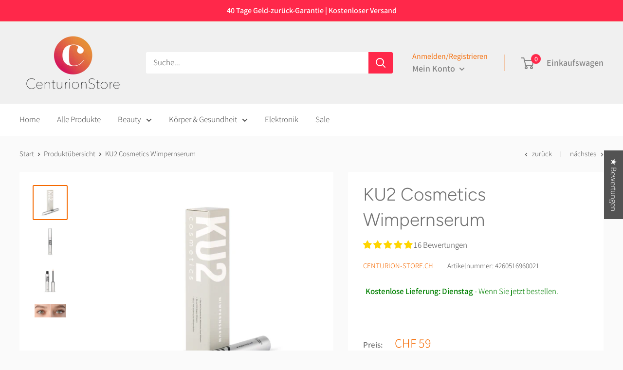

--- FILE ---
content_type: text/javascript; charset=utf-8
request_url: https://centurion-store.ch/products/ku2-cosmetics-hyaluron-mascara.js?currency=CHF&country=LI
body_size: 443
content:
{"id":6778973782172,"title":"KU2 Cosmetics Hyaluron Mascara","handle":"ku2-cosmetics-hyaluron-mascara","description":"\u003cp\u003e\u003cspan style=\"color: #f24100;\" data-mce-style=\"color: #f24100;\"\u003e\u003cstrong\u003e\u003c\/strong\u003e\u003c\/span\u003e\u003cspan style=\"color: #f24100;\" data-mce-style=\"color: #f24100;\"\u003e\u003c\/span\u003e\u003cmeta charset=\"UTF-8\"\u003e\u003cstrong\u003eDie Hyaluron Mascara von KU2 Cosmetics\u003cspan data-mce-fragment=\"1\"\u003e \u003c\/span\u003esorgt für einen wunderschönen Augenaufschlag mit einem unvergleichlichem Wimpern-Lifting-Effekt, der den ganzen Tag anhält. Zusätzlich pflegt d\u003c\/strong\u003e\u003cstrong\u003eas in der Mascara enthaltene Hyaluron Ihre Wimpern und bewirkt ein geschmeidiges Finish.\u003c\/strong\u003e\u003c\/p\u003e\n\u003cdiv style=\"text-align: left;\" data-mce-style=\"text-align: left;\"\u003e\u003cimg src=\"https:\/\/cdn.shopify.com\/s\/files\/1\/0353\/7859\/3851\/files\/Icons_Mascara-centurion_1024x1024.png?v=1625062826\" alt=\"\" style=\"float: none;\" data-mce-src=\"https:\/\/cdn.shopify.com\/s\/files\/1\/0353\/7859\/3851\/files\/Icons_Mascara-centurion_1024x1024.png?v=1625062826\" data-mce-style=\"float: none;\"\u003e\u003c\/div\u003e\n\u003cp\u003e\u003cmeta charset=\"UTF-8\"\u003e\u003cstrong\u003e\u003c\/strong\u003e\u003cspan\u003e\u003cmeta charset=\"UTF-8\"\u003e \u003cstrong\u003eMarke:\u003c\/strong\u003e KU2 Cosmetics\u003c\/span\u003e\u003c\/p\u003e\n\u003cp\u003e\u003cspan\u003e\u003cstrong\u003eInhaltsstoffe: \u003c\/strong\u003eAqua (Water), CI 77499 (Iron Oxide), Paraffin, Glyceryl Stearate, Synthetic Beeswax, Stearic Acid, Acacia Senegal Gum, Butylene Glycol, Palmitic Acid, Polybutene, Oryza Sativa Cera [Oryza Sativa (Rice) Bran Wax], VP\/Eicosene Copolymer, Ozokerite, Nylon-12, Aminomethyl Propanol, Phenoxyethanol, Hydrogenated Vegetable Oil, Stearyl Stearate, Hydroxyethylcellulose, Dehydroacetic Acid, Sodium Hyaluronate, Benzyl Alcohol, Tropolone\u003c\/span\u003e\u003c\/p\u003e\n\u003cp\u003e\u003cspan\u003e\u003cstrong\u003eGewicht:\u003c\/strong\u003e 0,03 kg\u003c\/span\u003e\u003c\/p\u003e\n\u003cp\u003e\u003cspan\u003e\u003cstrong\u003eInhalt: \u003c\/strong\u003e8,5 ml\u003c\/span\u003e\u003c\/p\u003e","published_at":"2021-07-19T13:42:09+02:00","created_at":"2021-05-31T15:12:02+02:00","vendor":"centurion-store.ch","type":"","tags":[],"price":3900,"price_min":3900,"price_max":3900,"available":true,"price_varies":false,"compare_at_price":null,"compare_at_price_min":0,"compare_at_price_max":0,"compare_at_price_varies":false,"variants":[{"id":40038545490076,"title":"Default Title","option1":"Default Title","option2":null,"option3":null,"sku":"4260516960120","requires_shipping":true,"taxable":true,"featured_image":null,"available":true,"name":"KU2 Cosmetics Hyaluron Mascara","public_title":null,"options":["Default Title"],"price":3900,"weight":20,"compare_at_price":null,"inventory_management":"shopify","barcode":"4260516960120","requires_selling_plan":false,"selling_plan_allocations":[]}],"images":["\/\/cdn.shopify.com\/s\/files\/1\/0353\/7859\/3851\/products\/masc-cent-2-1000px.jpg?v=1701509234","\/\/cdn.shopify.com\/s\/files\/1\/0353\/7859\/3851\/products\/masc-cent-3-1000px.jpg?v=1701509234","\/\/cdn.shopify.com\/s\/files\/1\/0353\/7859\/3851\/products\/masc-cent-1000px.jpg?v=1701509234"],"featured_image":"\/\/cdn.shopify.com\/s\/files\/1\/0353\/7859\/3851\/products\/masc-cent-2-1000px.jpg?v=1701509234","options":[{"name":"Title","position":1,"values":["Default Title"]}],"url":"\/products\/ku2-cosmetics-hyaluron-mascara","media":[{"alt":null,"id":22793170387100,"position":1,"preview_image":{"aspect_ratio":1.0,"height":1000,"width":1000,"src":"https:\/\/cdn.shopify.com\/s\/files\/1\/0353\/7859\/3851\/products\/masc-cent-2-1000px.jpg?v=1701509234"},"aspect_ratio":1.0,"height":1000,"media_type":"image","src":"https:\/\/cdn.shopify.com\/s\/files\/1\/0353\/7859\/3851\/products\/masc-cent-2-1000px.jpg?v=1701509234","width":1000},{"alt":null,"id":22793163309212,"position":2,"preview_image":{"aspect_ratio":1.0,"height":1000,"width":1000,"src":"https:\/\/cdn.shopify.com\/s\/files\/1\/0353\/7859\/3851\/products\/masc-cent-3-1000px.jpg?v=1701509234"},"aspect_ratio":1.0,"height":1000,"media_type":"image","src":"https:\/\/cdn.shopify.com\/s\/files\/1\/0353\/7859\/3851\/products\/masc-cent-3-1000px.jpg?v=1701509234","width":1000},{"alt":null,"id":22793069461660,"position":3,"preview_image":{"aspect_ratio":1.0,"height":1000,"width":1000,"src":"https:\/\/cdn.shopify.com\/s\/files\/1\/0353\/7859\/3851\/products\/masc-cent-1000px.jpg?v=1701509234"},"aspect_ratio":1.0,"height":1000,"media_type":"image","src":"https:\/\/cdn.shopify.com\/s\/files\/1\/0353\/7859\/3851\/products\/masc-cent-1000px.jpg?v=1701509234","width":1000}],"requires_selling_plan":false,"selling_plan_groups":[]}

--- FILE ---
content_type: text/javascript
request_url: https://centurion-store.ch/cdn/shop/t/4/assets/component-delivery-time-note.js?v=32140803856034415191749036353
body_size: -244
content:
document.addEventListener("DOMContentLoaded",updateDeliveryNoteTime);function updateDeliveryNoteTime(){const now=new Date,dayOfWeek=now.getDay(),hours=now.getHours(),minutes=now.getMinutes();let delivery_day="Morgen",delivery_text="Wenn Sie jetzt bestellen";const targetTime=new Date;targetTime.setHours(12,30,0,0);const timeRemaining=targetTime-now,hoursRemaining=Math.floor(timeRemaining/(1e3*60*60)),minutesRemaining=Math.floor(timeRemaining%(1e3*60*60)/(1e3*60));if(dayOfWeek===6||dayOfWeek===0||dayOfWeek===5&&(hours===12&&minutes>=30||hours>12))delivery_day="Dienstag";else if(dayOfWeek<=5&&(hours===12&&minutes<30||hours<12))delivery_text="Bei Bestellung innerhalb von "+hoursRemaining+" Stunde(n) und "+minutesRemaining+" Minuten";else{const date=new Date;date.setDate(date.getDate()+2),delivery_day=date.toLocaleDateString("de-DE",{weekday:"long"})}document.getElementById("delivery-countdown").innerHTML="<b>Kostenlose Lieferung: "+delivery_day+"</b>  - "+delivery_text+".",setTimeout(updateDeliveryNoteTime,6e4)}
//# sourceMappingURL=/cdn/shop/t/4/assets/component-delivery-time-note.js.map?v=32140803856034415191749036353


--- FILE ---
content_type: text/javascript
request_url: https://centurion-store.ch/cdn/shop/t/4/assets/custom.js?v=15168791918103098481624460250
body_size: -525
content:
document.addEventListener("DOMContentLoaded",function(){document.addEventListener("click",function(e){var el=e.target,agreeEl=document.querySelector("#agree");if(agreeEl){var el_NameAttr=el.getAttribute("name");if((el_NameAttr=="checkout"||el_NameAttr=="goto_pp"||el_NameAttr=="goto_gc")&&!agreeEl.checked)return e.preventDefault(),alert("Bitte stimmen Sie den AGB\u2019s und der Widerrufsbelehrung zu, um fortzufahren."),!1}})});
//# sourceMappingURL=/cdn/shop/t/4/assets/custom.js.map?v=15168791918103098481624460250


--- FILE ---
content_type: text/javascript; charset=utf-8
request_url: https://centurion-store.ch/products/ku2-cosmetics-wimpernserum.js?currency=CHF&country=LI
body_size: 1070
content:
{"id":4855562469435,"title":"KU2 Cosmetics Wimpernserum","handle":"ku2-cosmetics-wimpernserum","description":"\u003cp\u003eKosmetisches Produkt zur Verlängerung und Verdichtung Ihrer Wimpern.\u003c\/p\u003e\n\u003cdiv style=\"text-align: left;\"\u003e\u003c\/div\u003e\n\u003cdiv style=\"text-align: left;\"\u003e\u003cimg src=\"https:\/\/cdn.shopify.com\/s\/files\/1\/0353\/7859\/3851\/files\/wimp-set.jpg?v=1588537593\" style=\"float: none;\"\u003e\u003c\/div\u003e\n\u003cdiv style=\"text-align: left;\"\u003e\u003c\/div\u003e\n\u003cdiv style=\"text-align: left;\"\u003e\u003c\/div\u003e\n\u003cp\u003e\u003cspan style=\"color: #ff8000;\"\u003e✔\u003c\/span\u003e Hormonfrei und tierversuchsfrei\u003c\/p\u003e\n\u003cp\u003e\u003cspan style=\"color: #ff8000;\"\u003e✔\u003c\/span\u003e Unbedenkliche Inhaltsstoffe, kein Brennen, keine Rötungen etc.\u003c\/p\u003e\n\u003cp\u003e\u003cspan style=\"color: #ff8000;\"\u003e✔\u003c\/span\u003e Deutlich sichtbare Verlängerung bereits nach 2 Wochen\u003c\/p\u003e\n\u003cp\u003e \u003c\/p\u003e\n\u003cp\u003eEin Fläschchen enthält 3,5 ml Inhalt und hält bei großzügiger Anwendung ca. 2 Monate.\u003c\/p\u003e\n\u003cp\u003eDas Wimpernserum ist hormonfrei und kann bedenkenlos während der Stillzeit oder Schwangerschaft verwendet werden.\u003cbr\u003e\u003c\/p\u003e\n\u003cp\u003e \u003c\/p\u003e\n\u003cp\u003e\u003cstrong\u003eAnwendung:\u003c\/strong\u003e Das Wimpernserum wird morgens und abends großzügig auf das obere Augenlid aufgetragen.\u003c\/p\u003e\n\u003cp\u003e\u003cstrong\u003eMarke:\u003c\/strong\u003e KU2 Cosmetics\u003c\/p\u003e\n\u003cp\u003e\u003cstrong\u003eInhaltsstoffe:\u003c\/strong\u003e \u003cspan\u003eAqua (Water), Pentylene Glycol, Propylene Glycol, Glycerin, Trifolium Pratense (Clover) Flower Extract, Arginine, Alcohol, Citric Acid, Butylene Glycol, Phenylethyl Alcohol, Sodium Benzoate, Gellan Gum, Xanthan Gum, Niacinamide, Keratin Amino Acids, Potassium Sorbate, Sodium Chloride, Lecithin, Bioflavonoids, Glycine Soja (Soybean) Germ Extract, Phenoxyethanol, 1,2-Hexanediol, Caprylyl Glycol, Biotin, Rutin, Tocopherol, Benzoic Acid, Myristoyl Pentapeptide-17, Sodium Citrate\u003c\/span\u003e\u003cbr\u003e\u003c\/p\u003e\n\u003cp\u003e\u003cstrong\u003eGewicht:\u003c\/strong\u003e 0,1 kg\u003c\/p\u003e\n\u003cp\u003e\u003cstrong\u003eInhalt:\u003c\/strong\u003e 3,5 ml\u003c\/p\u003e","published_at":"2025-12-22T17:50:26+01:00","created_at":"2020-04-29T20:13:44+02:00","vendor":"centurion-store.ch","type":"","tags":[],"price":5900,"price_min":5900,"price_max":5900,"available":false,"price_varies":false,"compare_at_price":null,"compare_at_price_min":0,"compare_at_price_max":0,"compare_at_price_varies":false,"variants":[{"id":33548933464123,"title":"Default Title","option1":"Default Title","option2":null,"option3":null,"sku":"4260516960021","requires_shipping":true,"taxable":true,"featured_image":null,"available":false,"name":"KU2 Cosmetics Wimpernserum","public_title":null,"options":["Default Title"],"price":5900,"weight":100,"compare_at_price":null,"inventory_management":"shopify","barcode":"4260516960021","requires_selling_plan":false,"selling_plan_allocations":[]}],"images":["\/\/cdn.shopify.com\/s\/files\/1\/0353\/7859\/3851\/products\/sk-set-w-serum.jpg?v=1701509292","\/\/cdn.shopify.com\/s\/files\/1\/0353\/7859\/3851\/products\/W-Serum_2020_Master.jpg?v=1701509292","\/\/cdn.shopify.com\/s\/files\/1\/0353\/7859\/3851\/products\/W-Serum_2020_Master-offen.jpg?v=1701509292","\/\/cdn.shopify.com\/s\/files\/1\/0353\/7859\/3851\/products\/ku2_vorher_nachher_Ergebnis_natalie.jpg?v=1701509292"],"featured_image":"\/\/cdn.shopify.com\/s\/files\/1\/0353\/7859\/3851\/products\/sk-set-w-serum.jpg?v=1701509292","options":[{"name":"Title","position":1,"values":["Default Title"]}],"url":"\/products\/ku2-cosmetics-wimpernserum","media":[{"alt":null,"id":8120105664571,"position":1,"preview_image":{"aspect_ratio":1.0,"height":1000,"width":1000,"src":"https:\/\/cdn.shopify.com\/s\/files\/1\/0353\/7859\/3851\/products\/sk-set-w-serum.jpg?v=1701509292"},"aspect_ratio":1.0,"height":1000,"media_type":"image","src":"https:\/\/cdn.shopify.com\/s\/files\/1\/0353\/7859\/3851\/products\/sk-set-w-serum.jpg?v=1701509292","width":1000},{"alt":null,"id":8037678481467,"position":2,"preview_image":{"aspect_ratio":1.0,"height":1000,"width":1000,"src":"https:\/\/cdn.shopify.com\/s\/files\/1\/0353\/7859\/3851\/products\/W-Serum_2020_Master.jpg?v=1701509292"},"aspect_ratio":1.0,"height":1000,"media_type":"image","src":"https:\/\/cdn.shopify.com\/s\/files\/1\/0353\/7859\/3851\/products\/W-Serum_2020_Master.jpg?v=1701509292","width":1000},{"alt":null,"id":8037678514235,"position":3,"preview_image":{"aspect_ratio":1.0,"height":1000,"width":1000,"src":"https:\/\/cdn.shopify.com\/s\/files\/1\/0353\/7859\/3851\/products\/W-Serum_2020_Master-offen.jpg?v=1701509292"},"aspect_ratio":1.0,"height":1000,"media_type":"image","src":"https:\/\/cdn.shopify.com\/s\/files\/1\/0353\/7859\/3851\/products\/W-Serum_2020_Master-offen.jpg?v=1701509292","width":1000},{"alt":null,"id":8094074372155,"position":4,"preview_image":{"aspect_ratio":2.294,"height":436,"width":1000,"src":"https:\/\/cdn.shopify.com\/s\/files\/1\/0353\/7859\/3851\/products\/ku2_vorher_nachher_Ergebnis_natalie.jpg?v=1701509292"},"aspect_ratio":2.294,"height":436,"media_type":"image","src":"https:\/\/cdn.shopify.com\/s\/files\/1\/0353\/7859\/3851\/products\/ku2_vorher_nachher_Ergebnis_natalie.jpg?v=1701509292","width":1000}],"requires_selling_plan":false,"selling_plan_groups":[]}

--- FILE ---
content_type: application/x-javascript; charset=utf-8
request_url: https://bundler.nice-team.net/app/shop/status/centurion-store-ch.myshopify.com.js?1768721065
body_size: -330
content:
var bundler_settings_updated='1760512520c';